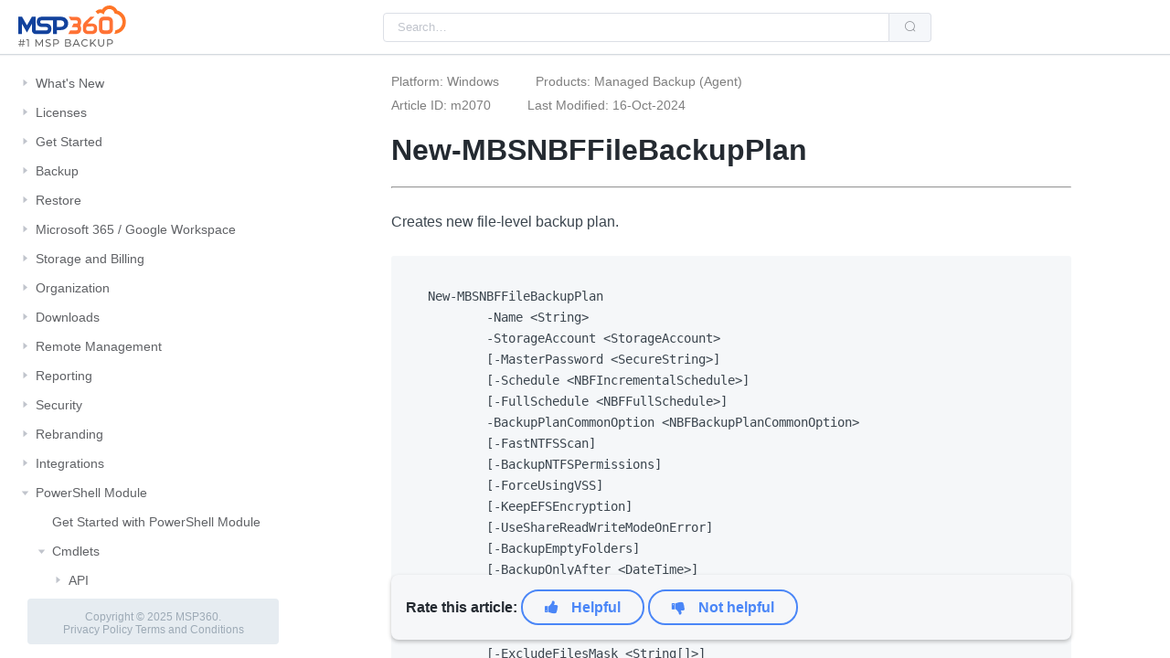

--- FILE ---
content_type: text/html; charset=utf-8
request_url: https://help.mspbackups.com/powershell/cmdlets/backup-agent/new-mbsnbffilebackupplan
body_size: 43853
content:


<!DOCTYPE html>

<html lang="html">
<head>
    <meta name="viewport" content="width=device-width, initial-scale=1.0">
    <title>New-MBSNBFFileBackupPlan</title>
    
        <meta name="description" content="New-MBSNBFFileBackupPlan">    

        <meta name="product" content="Managed Backup (Agent)">
    
        <meta name="os" content="Windows">
    
    
    <!-- Google Tag Manager -->
    <script>
                (function (w, d, s, l, i) {
                    w[l] = w[l] || []; w[l].push({
                        'gtm.start':
                            new Date().getTime(), event: 'gtm.js'
                    }); var f = d.getElementsByTagName(s)[0],
                        j = d.createElement(s), dl = l != 'dataLayer' ? '&l=' + l : ''; j.async = true; j.src =
                            'https://www.googletagmanager.com/gtm.js?id=' + i + dl; f.parentNode.insertBefore(j, f);
                })(window, document, 'script', 'dataLayer', 'GTM-5RNP');</script>
    <!-- End Google Tag Manager -->
    

    <link rel="stylesheet" href="https://cdnjs.cloudflare.com/ajax/libs/element-plus/1.0.2-beta.32/theme-chalk/index.min.css">
    <link rel="stylesheet" href="https://cdnjs.cloudflare.com/ajax/libs/element-plus/1.0.2-beta.32/theme-chalk/display.min.css">
    
    

    
        <link rel="stylesheet" href="/css/styles.min.css?v=LYvrTvW46PZr41llo1xT_6LKsVKrQl0XIZnlqFn1iGc">
    
</head>
<body>
    <!-- Google Tag Manager (noscript) -->
    <noscript>
        <iframe src="https://www.googletagmanager.com/ns.html?id=GTM-5RNP"
                height="0" width="0" style="display:none;visibility:hidden"></iframe>
    </noscript>
    <!-- End Google Tag Manager (noscript) -->

<section class="el-container container-wrapper is-vertical">
    <header class="el-header header">
        <div class="header-container">
            <button type="button" class="el-button menu-alt hidden-sm-and-up el-button--default el-button--large is-plain">
                <i class="el-icon-menu"></i>
            </button>
            
            <div class="input-with-search el-input el-input--small el-input-group el-input-group--append">
                <input id="searchInput" type="search" placeholder="Search" class="el-input__inner" data-ss360-include="['Managed Backup Help']">
                
                <div class="el-input-group__append">
                    <button id="searchBtn" type="button" class="el-button el-button--default el-button--small">
                        <i class="el-icon-search"></i>
                    </button>
                </div>
                
            </div>
            
        </div>
    </header>


    <section class="el-container container">
        <aside class="el-aside" id="nav">
            <section class="el-container is-vertical vertical-container">
                <main class="el-main toc-container">
                    <div class="el-tree tree el-tree--highlight-current"><div class="el-tree-node"><div class="el-tree-node__content"><span class="el-tree-node__expand-icon el-icon-caret-right"></span><span class="custom-tree-node"><a data-headTitle="All Software Updates" href="/whats-new">What&#x27;s New</a></span></div></div><div class="el-tree-node"><div class="el-tree-node__content"><span class="el-tree-node__expand-icon el-icon-caret-right"></span><span class="custom-tree-node"><a data-headTitle="Managing Licenses and Subscriptions" href="/licenses">Licenses</a></span></div></div><div class="el-tree-node"><div class="el-tree-node__content"><span class="el-tree-node__expand-icon el-icon-caret-right"></span><span class="custom-tree-node"><a data-headTitle="Getting Started with Managed Backup Service" href="/getting-started">Get Started</a></span></div></div><div class="el-tree-node"><div class="el-tree-node__content"><span class="el-tree-node__expand-icon el-icon-caret-right"></span><span class="custom-tree-node"><a data-headTitle="Everything about backups" href="/backup">Backup</a></span></div></div><div class="el-tree-node"><div class="el-tree-node__content"><span class="el-tree-node__expand-icon el-icon-caret-right"></span><span class="custom-tree-node"><a data-headTitle="Restore Plans And Everything Related" href="/restore">Restore</a></span></div></div><div class="el-tree-node"><div class="el-tree-node__content"><span class="el-tree-node__expand-icon el-icon-caret-right"></span><span class="custom-tree-node"><a data-headTitle=" Microsoft 365 / Google Workspace" href="/gapps-office365">Microsoft 365 / Google Workspace</a></span></div></div><div class="el-tree-node"><div class="el-tree-node__content"><span class="el-tree-node__expand-icon el-icon-caret-right"></span><span class="custom-tree-node"><a data-headTitle="Storage and Billing" href="/billing-storage">Storage and Billing</a></span></div></div><div class="el-tree-node"><div class="el-tree-node__content"><span class="el-tree-node__expand-icon el-icon-caret-right"></span><span class="custom-tree-node"><a data-headTitle="Organization" href="/organization">Organization</a></span></div></div><div class="el-tree-node"><div class="el-tree-node__content"><span class="el-tree-node__expand-icon el-icon-caret-right"></span><span class="custom-tree-node"><a data-headTitle="Downloads Side Panel and MSP360 Managed Backup Software Components" href="/downloads">Downloads</a></span></div></div><div class="el-tree-node"><div class="el-tree-node__content"><span class="el-tree-node__expand-icon el-icon-caret-right"></span><span class="custom-tree-node"><a data-headTitle="Remote Management" href="/remote-management">Remote Management</a></span></div></div><div class="el-tree-node"><div class="el-tree-node__content"><span class="el-tree-node__expand-icon el-icon-caret-right"></span><span class="custom-tree-node"><a data-headTitle="Reports" href="/reporting">Reporting</a></span></div></div><div class="el-tree-node"><div class="el-tree-node__content"><span class="el-tree-node__expand-icon el-icon-caret-right"></span><span class="custom-tree-node"><a data-headTitle="Security Settings in Managed Backup" href="/security">Security</a></span></div></div><div class="el-tree-node"><div class="el-tree-node__content"><span class="el-tree-node__expand-icon el-icon-caret-right"></span><span class="custom-tree-node"><a data-headTitle="Rebranding" href="/rebranding">Rebranding</a></span></div></div><div class="el-tree-node"><div class="el-tree-node__content"><span class="el-tree-node__expand-icon el-icon-caret-right"></span><span class="custom-tree-node"><a data-headTitle="Integration" href="/integrations">Integrations</a></span></div></div><div class="el-tree-node"><div class="el-tree-node__content"><span class="el-tree-node__expand-icon el-icon-caret-right expanded"></span><span class="custom-tree-node"><a data-headTitle="PowerShell Module" href="/powershell">PowerShell Module</a></span></div><div class="el-tree-node__children"><div class="el-tree-node"><div class="el-tree-node__content" style="padding-left:18px"><span class="el-tree-node__expand-icon el-icon-caret-right is-leaf"></span><span class="custom-tree-node"><a data-headTitle="Get Started with PowerShell Module" href="/powershell/get-started-ps">Get Started with PowerShell Module</a></span></div></div><div class="el-tree-node"><div class="el-tree-node__content" style="padding-left:18px"><span class="el-tree-node__expand-icon el-icon-caret-right expanded"></span><span class="custom-tree-node"><a data-headTitle="Cmdlets" href="/powershell/cmdlets">Cmdlets</a></span></div><div class="el-tree-node__children"><div class="el-tree-node"><div class="el-tree-node__content" style="padding-left:36px"><span class="el-tree-node__expand-icon el-icon-caret-right"></span><span class="custom-tree-node"><a data-headTitle="API" href="/powershell/cmdlets/api">API</a></span></div></div><div class="el-tree-node"><div class="el-tree-node__content" style="padding-left:36px"><span class="el-tree-node__expand-icon el-icon-caret-right expanded"></span><span class="custom-tree-node"><a data-headTitle="Backup Agent" href="/powershell/cmdlets/backup-agent">Backup Agent</a></span></div><div class="el-tree-node__children"><div class="el-tree-node"><div class="el-tree-node__content" style="padding-left:54px"><span class="el-tree-node__expand-icon el-icon-caret-right is-leaf"></span><span class="custom-tree-node"><a data-headTitle="Add-MBSUserAccount" href="/powershell/cmdlets/backup-agent/add-mbsuseraccount">Add-MBSUserAccount</a></span></div></div><div class="el-tree-node"><div class="el-tree-node__content" style="padding-left:54px"><span class="el-tree-node__expand-icon el-icon-caret-right is-leaf"></span><span class="custom-tree-node"><a data-headTitle="Backup-MBSFile" href="/powershell/cmdlets/backup-agent/backup-mbsfile">Backup-MBSFile</a></span></div></div><div class="el-tree-node"><div class="el-tree-node__content" style="padding-left:54px"><span class="el-tree-node__expand-icon el-icon-caret-right is-leaf"></span><span class="custom-tree-node"><a data-headTitle="Compress-MBSDatabase" href="/powershell/cmdlets/backup-agent/compress-mbsdatabase">Compress-MBSDatabase</a></span></div></div><div class="el-tree-node"><div class="el-tree-node__content" style="padding-left:54px"><span class="el-tree-node__expand-icon el-icon-caret-right is-leaf"></span><span class="custom-tree-node"><a data-headTitle="Convert-MBSBackupPlanToNBF" href="/powershell/cmdlets/backup-agent/convert-mbsbackupplantonbf">Convert-MBSBackupPlanToNBF</a></span></div></div><div class="el-tree-node"><div class="el-tree-node__content" style="padding-left:54px"><span class="el-tree-node__expand-icon el-icon-caret-right is-leaf"></span><span class="custom-tree-node"><a data-headTitle="Edit-MBSBackupPlan" href="/powershell/cmdlets/backup-agent/edit-mbsbackupplan">Edit-MBSBackupPlan</a></span></div></div><div class="el-tree-node"><div class="el-tree-node__content" style="padding-left:54px"><span class="el-tree-node__expand-icon el-icon-caret-right is-leaf"></span><span class="custom-tree-node"><a data-headTitle="Edit-MBSNBFBackupPlan" href="/powershell/cmdlets/backup-agent/edit-mbsnbfbackupplan">Edit-MBSNBFBackupPlan</a></span></div></div><div class="el-tree-node"><div class="el-tree-node__content" style="padding-left:54px"><span class="el-tree-node__expand-icon el-icon-caret-right is-leaf"></span><span class="custom-tree-node"><a data-headTitle="Edit-MBSUserAccount" href="/powershell/cmdlets/backup-agent/edit-mbsuseraccount">Edit-MBSUserAccount</a></span></div></div><div class="el-tree-node"><div class="el-tree-node__content" style="padding-left:54px"><span class="el-tree-node__expand-icon el-icon-caret-right is-leaf"></span><span class="custom-tree-node"><a data-headTitle="Export-MBSAgentConfig" href="/powershell/cmdlets/backup-agent/export-mbsagentconfig">Export-MBSAgentConfig</a></span></div></div><div class="el-tree-node"><div class="el-tree-node__content" style="padding-left:54px"><span class="el-tree-node__expand-icon el-icon-caret-right is-leaf"></span><span class="custom-tree-node"><a data-headTitle="Get-MBSAgent" href="/powershell/cmdlets/backup-agent/get-mbsagent">Get-MBSAgent</a></span></div></div><div class="el-tree-node"><div class="el-tree-node__content" style="padding-left:54px"><span class="el-tree-node__expand-icon el-icon-caret-right is-leaf"></span><span class="custom-tree-node"><a data-headTitle="Get-MBSAgentSetting" href="/powershell/cmdlets/backup-agent/get-mbsagentsetting">Get-MBSAgentSetting</a></span></div></div><div class="el-tree-node"><div class="el-tree-node__content" style="padding-left:54px"><span class="el-tree-node__expand-icon el-icon-caret-right is-leaf"></span><span class="custom-tree-node"><a data-headTitle="Get-MBSBackup" href="/powershell/cmdlets/backup-agent/get-mbsbackup">Get-MBSBackup</a></span></div></div><div class="el-tree-node"><div class="el-tree-node__content" style="padding-left:54px"><span class="el-tree-node__expand-icon el-icon-caret-right is-leaf"></span><span class="custom-tree-node"><a data-headTitle="Get-MBSBackupPlan" href="/powershell/cmdlets/backup-agent/get-mbsbackupplan">Get-MBSBackupPlan</a></span></div></div><div class="el-tree-node"><div class="el-tree-node__content" style="padding-left:54px"><span class="el-tree-node__expand-icon el-icon-caret-right is-leaf"></span><span class="custom-tree-node"><a data-headTitle="Get-MBSConsistencyCheckPlan" href="/powershell/cmdlets/backup-agent/get-mbsconsistencycheckplan">Get-MBSConsistencyCheckPlan</a></span></div></div><div class="el-tree-node"><div class="el-tree-node__content" style="padding-left:54px"><span class="el-tree-node__expand-icon el-icon-caret-right is-leaf"></span><span class="custom-tree-node"><a data-headTitle="Get-MBSDiskVolume" href="/powershell/cmdlets/backup-agent/get-mbsdiskvolume">Get-MBSDiskVolume</a></span></div></div><div class="el-tree-node"><div class="el-tree-node__content" style="padding-left:54px"><span class="el-tree-node__expand-icon el-icon-caret-right is-leaf"></span><span class="custom-tree-node"><a data-headTitle="Get-MBSIBBackup" href="/powershell/cmdlets/backup-agent/get-mbsibbackup">Get-MBSIBBackup</a></span></div></div><div class="el-tree-node"><div class="el-tree-node__content" style="padding-left:54px"><span class="el-tree-node__expand-icon el-icon-caret-right is-leaf"></span><span class="custom-tree-node"><a data-headTitle="Get-MBSLicense" href="/powershell/cmdlets/backup-agent/get-mbslicense">Get-MBSLicense</a></span></div></div><div class="el-tree-node"><div class="el-tree-node__content" style="padding-left:54px"><span class="el-tree-node__expand-icon el-icon-caret-right is-leaf"></span><span class="custom-tree-node"><a data-headTitle="Get-MBSNetworkCredential" href="/powershell/cmdlets/backup-agent/get-mbsnetworkcredential">Get-MBSNetworkCredential</a></span></div></div><div class="el-tree-node"><div class="el-tree-node__content" style="padding-left:54px"><span class="el-tree-node__expand-icon el-icon-caret-right is-leaf"></span><span class="custom-tree-node"><a data-headTitle="Get-MBSPlanHistory" href="/powershell/cmdlets/backup-agent/get-mbsplanhistory">Get-MBSPlanHistory</a></span></div></div><div class="el-tree-node"><div class="el-tree-node__content" style="padding-left:54px"><span class="el-tree-node__expand-icon el-icon-caret-right is-leaf"></span><span class="custom-tree-node"><a data-headTitle="Get-MBSPlanStatus" href="/powershell/cmdlets/backup-agent/get-mbsplanstatus">Get-MBSPlanStatus</a></span></div></div><div class="el-tree-node"><div class="el-tree-node__content" style="padding-left:54px"><span class="el-tree-node__expand-icon el-icon-caret-right is-leaf"></span><span class="custom-tree-node"><a data-headTitle="Get-MBSPrefix" href="/powershell/cmdlets/backup-agent/get-mbsprefix">Get-MBSPrefix</a></span></div></div><div class="el-tree-node"><div class="el-tree-node__content" style="padding-left:54px"><span class="el-tree-node__expand-icon el-icon-caret-right is-leaf"></span><span class="custom-tree-node"><a data-headTitle="Get-MBSRestorePlan" href="/powershell/cmdlets/backup-agent/get-mbsrestoreplan">Get-MBSRestorePlan</a></span></div></div><div class="el-tree-node"><div class="el-tree-node__content" style="padding-left:54px"><span class="el-tree-node__expand-icon el-icon-caret-right is-leaf"></span><span class="custom-tree-node"><a data-headTitle="Get-MBSStorageAccount" href="/powershell/cmdlets/backup-agent/get-mbsstorageaccount">Get-MBSStorageAccount</a></span></div></div><div class="el-tree-node"><div class="el-tree-node__content" style="padding-left:54px"><span class="el-tree-node__expand-icon el-icon-caret-right is-leaf"></span><span class="custom-tree-node"><a data-headTitle="Import-MBSAgentConfig" href="/powershell/cmdlets/backup-agent/import-mbsagentconfig">Import-MBSAgentConfig</a></span></div></div><div class="el-tree-node"><div class="el-tree-node__content" style="padding-left:54px"><span class="el-tree-node__expand-icon el-icon-caret-right is-leaf"></span><span class="custom-tree-node"><a data-headTitle="Install-MBSAgent" href="/powershell/cmdlets/backup-agent/install-mbsagent">Install-MBSAgent</a></span></div></div><div class="el-tree-node"><div class="el-tree-node__content" style="padding-left:54px"><span class="el-tree-node__expand-icon el-icon-caret-right is-leaf"></span><span class="custom-tree-node"><a data-headTitle="New-MBSBackupPlan" href="/powershell/cmdlets/backup-agent/new-mbsbackupplan">New-MBSBackupPlan</a></span></div></div><div class="el-tree-node"><div class="el-tree-node__content" style="padding-left:54px"><span class="el-tree-node__expand-icon el-icon-caret-right is-leaf"></span><span class="custom-tree-node"><a data-headTitle="New-MBSBackupPlanCommonOption" href="/powershell/cmdlets/backup-agent/new-mbsbackupplancommonoption">New-MBSBackupPlanCommonOption</a></span></div></div><div class="el-tree-node"><div class="el-tree-node__content" style="padding-left:54px"><span class="el-tree-node__expand-icon el-icon-caret-right is-leaf"></span><span class="custom-tree-node"><a data-headTitle="New-MBSConsistencyCheckPlan" href="/powershell/cmdlets/backup-agent/new-mbsconsistencycheckplan">New-MBSConsistencyCheckPlan</a></span></div></div><div class="el-tree-node"><div class="el-tree-node__content" style="padding-left:54px"><span class="el-tree-node__expand-icon el-icon-caret-right is-leaf"></span><span class="custom-tree-node"><a data-headTitle="New-MBSLocalStorageAccount" href="/powershell/cmdlets/backup-agent/new-mbslocalstorageaccount">New-MBSLocalStorageAccount</a></span></div></div><div class="el-tree-node"><div class="el-tree-node__content" style="padding-left:54px"><span class="el-tree-node__expand-icon el-icon-caret-right is-leaf"></span><span class="custom-tree-node"><a data-headTitle="New-MBSNBFBackupPlanCommonOption" href="/powershell/cmdlets/backup-agent/new-mbsnbfbackupplancommonoption">New-MBSNBFBackupPlanCommonOption</a></span></div></div><div class="el-tree-node is-current"><div class="el-tree-node__content" style="padding-left:54px"><span class="el-tree-node__expand-icon el-icon-caret-right is-leaf"></span><span class="custom-tree-node"><a data-headTitle="New-MBSNBFFileBackupPlan" href="/powershell/cmdlets/backup-agent/new-mbsnbffilebackupplan">New-MBSNBFFileBackupPlan</a></span></div></div><div class="el-tree-node"><div class="el-tree-node__content" style="padding-left:54px"><span class="el-tree-node__expand-icon el-icon-caret-right is-leaf"></span><span class="custom-tree-node"><a data-headTitle="New-MBSNBFIBBBackupPlan" href="/powershell/cmdlets/backup-agent/new-mbsnbfibbbackupplan">New-MBSNBFIBBBackupPlan</a></span></div></div><div class="el-tree-node"><div class="el-tree-node__content" style="padding-left:54px"><span class="el-tree-node__expand-icon el-icon-caret-right is-leaf"></span><span class="custom-tree-node"><a data-headTitle="New-MBSNBFPlanSchedule" href="/powershell/cmdlets/backup-agent/new-mbsnbfplanschedule">New-MBSNBFPlanSchedule</a></span></div></div><div class="el-tree-node"><div class="el-tree-node__content" style="padding-left:54px"><span class="el-tree-node__expand-icon el-icon-caret-right is-leaf"></span><span class="custom-tree-node"><a data-headTitle="New-MBSNetworkCredential" href="/powershell/cmdlets/backup-agent/new-mbsnetworkcredential">New-MBSNetworkCredential</a></span></div></div><div class="el-tree-node"><div class="el-tree-node__content" style="padding-left:54px"><span class="el-tree-node__expand-icon el-icon-caret-right is-leaf"></span><span class="custom-tree-node"><a data-headTitle="New-MBSPlanSchedule" href="/powershell/cmdlets/backup-agent/new-mbsplanschedule">New-MBSPlanSchedule</a></span></div></div><div class="el-tree-node"><div class="el-tree-node__content" style="padding-left:54px"><span class="el-tree-node__expand-icon el-icon-caret-right is-leaf"></span><span class="custom-tree-node"><a data-headTitle="New-MBSRecoveryDisk" href="/powershell/cmdlets/backup-agent/new-mbsrecoverydisk">New-MBSRecoveryDisk</a></span></div></div><div class="el-tree-node"><div class="el-tree-node__content" style="padding-left:54px"><span class="el-tree-node__expand-icon el-icon-caret-right is-leaf"></span><span class="custom-tree-node"><a data-headTitle="New-MBSRestorePlan" href="/powershell/cmdlets/backup-agent/new-mbsrestoreplan">New-MBSRestorePlan</a></span></div></div><div class="el-tree-node"><div class="el-tree-node__content" style="padding-left:54px"><span class="el-tree-node__expand-icon el-icon-caret-right is-leaf"></span><span class="custom-tree-node"><a data-headTitle="New-MBSRestorePlanCommonOption" href="/powershell/cmdlets/backup-agent/new-mbsrestoreplancommonoption">New-MBSRestorePlanCommonOption</a></span></div></div><div class="el-tree-node"><div class="el-tree-node__content" style="padding-left:54px"><span class="el-tree-node__expand-icon el-icon-caret-right is-leaf"></span><span class="custom-tree-node"><a data-headTitle="Remove-MBSAgent" href="/powershell/cmdlets/backup-agent/remove-mbsagent">Remove-MBSAgent</a></span></div></div><div class="el-tree-node"><div class="el-tree-node__content" style="padding-left:54px"><span class="el-tree-node__expand-icon el-icon-caret-right is-leaf"></span><span class="custom-tree-node"><a data-headTitle="Remove-MBSBackup" href="/powershell/cmdlets/backup-agent/remove-mbsbackup">Remove-MBSBackup</a></span></div></div><div class="el-tree-node"><div class="el-tree-node__content" style="padding-left:54px"><span class="el-tree-node__expand-icon el-icon-caret-right is-leaf"></span><span class="custom-tree-node"><a data-headTitle="Remove-MBSNetworkCredential" href="/powershell/cmdlets/backup-agent/remove-mbsnetworkcredential">Remove-MBSNetworkCredential</a></span></div></div><div class="el-tree-node"><div class="el-tree-node__content" style="padding-left:54px"><span class="el-tree-node__expand-icon el-icon-caret-right is-leaf"></span><span class="custom-tree-node"><a data-headTitle="Remove-MBSPlan" href="/powershell/cmdlets/backup-agent/remove-mbsplan">Remove-MBSPlan</a></span></div></div><div class="el-tree-node"><div class="el-tree-node__content" style="padding-left:54px"><span class="el-tree-node__expand-icon el-icon-caret-right is-leaf"></span><span class="custom-tree-node"><a data-headTitle="Remove-MBSStaleBackup" href="/powershell/cmdlets/backup-agent/remove-mbsstalebackup">Remove-MBSStaleBackup</a></span></div></div><div class="el-tree-node"><div class="el-tree-node__content" style="padding-left:54px"><span class="el-tree-node__expand-icon el-icon-caret-right is-leaf"></span><span class="custom-tree-node"><a data-headTitle="Repair-MBSVSS" href="/powershell/cmdlets/backup-agent/repair-mbsvss">Repair-MBSVSS</a></span></div></div><div class="el-tree-node"><div class="el-tree-node__content" style="padding-left:54px"><span class="el-tree-node__expand-icon el-icon-caret-right is-leaf"></span><span class="custom-tree-node"><a data-headTitle="Restore-MBSFile" href="/powershell/cmdlets/backup-agent/restore-mbsfile">Restore-MBSFile</a></span></div></div><div class="el-tree-node"><div class="el-tree-node__content" style="padding-left:54px"><span class="el-tree-node__expand-icon el-icon-caret-right is-leaf"></span><span class="custom-tree-node"><a data-headTitle="Save-MBSLog" href="/powershell/cmdlets/backup-agent/save-mbslog">Save-MBSLog</a></span></div></div><div class="el-tree-node"><div class="el-tree-node__content" style="padding-left:54px"><span class="el-tree-node__expand-icon el-icon-caret-right is-leaf"></span><span class="custom-tree-node"><a data-headTitle="Send-MBSFileToSupport" href="/powershell/cmdlets/backup-agent/send-mbsfiletosupport">Send-MBSFileToSupport</a></span></div></div><div class="el-tree-node"><div class="el-tree-node__content" style="padding-left:54px"><span class="el-tree-node__expand-icon el-icon-caret-right is-leaf"></span><span class="custom-tree-node"><a data-headTitle="Send-MBSLog" href="/powershell/cmdlets/backup-agent/send-mbslog">Send-MBSLog</a></span></div></div><div class="el-tree-node"><div class="el-tree-node__content" style="padding-left:54px"><span class="el-tree-node__expand-icon el-icon-caret-right is-leaf"></span><span class="custom-tree-node"><a data-headTitle="Set-MBSAgentSetting" href="/powershell/cmdlets/backup-agent/set-mbsagentsetting">Set-MBSAgentSetting</a></span></div></div><div class="el-tree-node"><div class="el-tree-node__content" style="padding-left:54px"><span class="el-tree-node__expand-icon el-icon-caret-right is-leaf"></span><span class="custom-tree-node"><a data-headTitle="Start-MBSPlan" href="/powershell/cmdlets/backup-agent/start-mbsplan">Start-MBSPlan</a></span></div></div><div class="el-tree-node"><div class="el-tree-node__content" style="padding-left:54px"><span class="el-tree-node__expand-icon el-icon-caret-right is-leaf"></span><span class="custom-tree-node"><a data-headTitle="Stop-MBSPlan" href="/powershell/cmdlets/backup-agent/stop-mbsplan">Stop-MBSPlan</a></span></div></div><div class="el-tree-node"><div class="el-tree-node__content" style="padding-left:54px"><span class="el-tree-node__expand-icon el-icon-caret-right is-leaf"></span><span class="custom-tree-node"><a data-headTitle="Sync-MBSStorageAccount" href="/powershell/cmdlets/backup-agent/sync-mbsstorageaccount">Sync-MBSStorageAccount</a></span></div></div><div class="el-tree-node"><div class="el-tree-node__content" style="padding-left:54px"><span class="el-tree-node__expand-icon el-icon-caret-right is-leaf"></span><span class="custom-tree-node"><a data-headTitle="Test-MBSStorageAccount" href="/powershell/cmdlets/backup-agent/test-mbsstorageaccount">Test-MBSStorageAccount</a></span></div></div><div class="el-tree-node"><div class="el-tree-node__content" style="padding-left:54px"><span class="el-tree-node__expand-icon el-icon-caret-right is-leaf"></span><span class="custom-tree-node"><a data-headTitle="Update-MBSStorageAccount" href="/powershell/cmdlets/backup-agent/update-mbsstorageaccount">Update-MBSStorageAccount</a></span></div></div></div></div><div class="el-tree-node"><div class="el-tree-node__content" style="padding-left:36px"><span class="el-tree-node__expand-icon el-icon-caret-right"></span><span class="custom-tree-node"><a data-headTitle="Connect Agent" href="/powershell/cmdlets/connect-agent">Connect Agent</a></span></div></div><div class="el-tree-node"><div class="el-tree-node__content" style="padding-left:36px"><span class="el-tree-node__expand-icon el-icon-caret-right"></span><span class="custom-tree-node"><a data-headTitle="RMM Agent" href="/powershell/cmdlets/rmm-agent">RMM Agent</a></span></div></div><div class="el-tree-node"><div class="el-tree-node__content" style="padding-left:36px"><span class="el-tree-node__expand-icon el-icon-caret-right"></span><span class="custom-tree-node"><a data-headTitle="Tools" href="/powershell/cmdlets/tools">Tools</a></span></div></div></div></div><div class="el-tree-node"><div class="el-tree-node__content" style="padding-left:18px"><span class="el-tree-node__expand-icon el-icon-caret-right"></span><span class="custom-tree-node"><a data-headTitle="Sample Scripts" href="/powershell/sample-scripts">Sample Scripts</a></span></div></div><div class="el-tree-node"><div class="el-tree-node__content" style="padding-left:18px"><span class="el-tree-node__expand-icon el-icon-caret-right is-leaf"></span><span class="custom-tree-node"><a data-headTitle="Known Issues and Fixes for PowerShell Module | Knowledge Base" href="/powershell/known-issues-and-fixes">Known Issues and Fixes</a></span></div></div></div></div><div class="el-tree-node"><div class="el-tree-node__content"><span class="el-tree-node__expand-icon el-icon-caret-right"></span><span class="custom-tree-node"><a data-headTitle="Using Command Line Interface" href="/using-command-line-interface">Command Line Interface</a></span></div></div><div class="el-tree-node"><div class="el-tree-node__content"><span class="el-tree-node__expand-icon el-icon-caret-right"></span><span class="custom-tree-node"><a data-headTitle="Managed Backup API" href="/mbs-api-specification">Managed Backup API</a></span></div></div><div class="el-tree-node"><div class="el-tree-node__content"><span class="el-tree-node__expand-icon el-icon-caret-right is-leaf"></span><span class="custom-tree-node"><a data-headTitle="Troubleshooting" href="/troubleshooting">Troubleshooting</a></span></div></div><div class="el-tree-node"><div class="el-tree-node__content"><span class="el-tree-node__expand-icon el-icon-caret-right"></span><span class="custom-tree-node"><a data-headTitle="Third-Party Contributions | Help Center" href="/third-party">Third-Party Contributions</a></span></div></div><div class="el-tree-node"><div class="el-tree-node__content"><span class="el-tree-node__expand-icon el-icon-caret-right is-leaf"></span><span class="custom-tree-node"><a data-headTitle="MSP360 Managed Backup Service - Introduction" href="/about">About MSP360 Managed Backup</a></span></div></div><div class="el-tree-node"><div class="el-tree-node__content"><span class="el-tree-node__expand-icon el-icon-caret-right is-leaf"></span><span class="custom-tree-node"><a data-headTitle="Onboarding and Support Programs" href="/support">Onboarding and Support Programs</a></span></div></div><div class="el-tree-node"><div class="el-tree-node__content"><span class="el-tree-node__expand-icon el-icon-caret-right"></span><span class="custom-tree-node"><a data-headTitle="Support Team and Sales" href="/contact-us">Contact Us</a></span></div></div><div class="el-tree-node"><div class="el-tree-node__content"><span class="el-tree-node__expand-icon el-icon-caret-right is-leaf"></span><span class="custom-tree-node"><a data-headTitle="Best Practices  for Backups and Restores" href="/pdf-backup-withcloud">Best Practices for Backups and Restores</a></span></div></div></div>
                </main>
            </section>
        </aside>
        <section class="el-container">
            <main class="el-main main-side" >
                <div id="content">
                    <div class="content">
<div class="attributes-div"><div><span>Platform: Windows</span><span>Products: Managed Backup (Agent)</span></div><div><span>Article ID: m2070</span><span>Last Modified: 16-Oct-2024</span></div></div>                        <h1>New-MBSNBFFileBackupPlan</h1>
<hr />
<p>Creates new file-level backup plan.</p>
<pre><code>
New-MBSNBFFileBackupPlan
		-Name &lt;String&gt;
		-StorageAccount &lt;StorageAccount&gt;
		[-MasterPassword &lt;SecureString&gt;]
		[-Schedule &lt;NBFIncrementalSchedule&gt;]
		[-FullSchedule &lt;NBFFullSchedule&gt;]
		-BackupPlanCommonOption &lt;NBFBackupPlanCommonOption&gt;
		[-FastNTFSScan]
		[-BackupNTFSPermissions]
		[-ForceUsingVSS]
		[-KeepEFSEncryption]
		[-UseShareReadWriteModeOnError]
		[-BackupEmptyFolders]
		[-BackupOnlyAfter &lt;DateTime&gt;]
		[-ExcludeSystemHiddenFiles &lt;Boolean&gt;]
		[-SkipFolder &lt;String[]&gt;]
		[-IncludeFilesMask &lt;String[]&gt;]
		[-ExcludeFilesMask &lt;String[]&gt;]
		[-IgnoreErrorPathNotFound]
		[-BackupItem &lt;List`1&gt;]
		[-ExcludeItem &lt;List`1&gt;]
		[-GenerateDetailedReport]
		[&lt;CommonParameters&gt;]





</code></pre>
<hr />
<h2>Description</h2>
<p>Creates File-Level backup plan.</p>
<hr />
<h2>Examples</h2>
<h3>Example 1: Create File-Level backup plan.</h3>
<pre><code>PS C:\&gt; New-MBSNBFFileBackupPlan -Name &quot;File-level Plan&quot; -StorageAccount (Get-MBSStorageAccount -ID aa3230dc-c20f-4ff3-83be-1cf6820de46b) -BackupItem &quot;c:\temp\test.txt&quot;,&quot;c:\Work&quot; -Schedule $schedule -BackupPlanCommonOption $commonOptions
</code></pre>
<hr />
<h2>Parameters</h2>
<blockquote>
<p><strong>-Name</strong></p>
</blockquote>
<p>Backup plan name.</p>
<table>
<thead>
<tr>
<th></th>
<th></th>
</tr>
</thead>
<tbody>
<tr>
<td>Type</td>
<td>String</td>
</tr>
<tr>
<td>Required:</td>
<td>true</td>
</tr>
<tr>
<td>Position:</td>
<td>named</td>
</tr>
<tr>
<td>Default value:</td>
<td></td>
</tr>
<tr>
<td>Accept pipeline input:</td>
<td>false</td>
</tr>
<tr>
<td>Accept wildcard characters:</td>
<td>false</td>
</tr>
</tbody>
</table>
<blockquote>
<p><strong>-StorageAccount</strong></p>
</blockquote>
<p>Specify storage account object. Use Get-MBSStorageAccount cmdlet to list storages. Example: (Get-MBSStorageAccount -Name &quot;AWS S3&quot;)</p>
<table>
<thead>
<tr>
<th></th>
<th></th>
</tr>
</thead>
<tbody>
<tr>
<td>Type</td>
<td>StorageAccount</td>
</tr>
<tr>
<td>Required:</td>
<td>true</td>
</tr>
<tr>
<td>Position:</td>
<td>named</td>
</tr>
<tr>
<td>Default value:</td>
<td></td>
</tr>
<tr>
<td>Accept pipeline input:</td>
<td>false</td>
</tr>
<tr>
<td>Accept wildcard characters:</td>
<td>false</td>
</tr>
</tbody>
</table>
<blockquote>
<p><strong>-MasterPassword</strong></p>
</blockquote>
<p>Master password. Should be specified if configuration is protected by master password. Use -MasterPassword (ConvertTo-SecureString -string &quot;Your_Password&quot; -AsPlainText -Force)</p>
<table>
<thead>
<tr>
<th></th>
<th></th>
</tr>
</thead>
<tbody>
<tr>
<td>Type</td>
<td>SecureString</td>
</tr>
<tr>
<td>Required:</td>
<td>false</td>
</tr>
<tr>
<td>Position:</td>
<td>named</td>
</tr>
<tr>
<td>Default value:</td>
<td></td>
</tr>
<tr>
<td>Accept pipeline input:</td>
<td>false</td>
</tr>
<tr>
<td>Accept wildcard characters:</td>
<td>false</td>
</tr>
</tbody>
</table>
<blockquote>
<p><strong>-Schedule</strong></p>
</blockquote>
<p>Specify schedule. Use New-MBSNBFPlanSchedule to create an object.</p>
<table>
<thead>
<tr>
<th></th>
<th></th>
</tr>
</thead>
<tbody>
<tr>
<td>Type</td>
<td>NBFIncrementalSchedule</td>
</tr>
<tr>
<td>Required:</td>
<td>false</td>
</tr>
<tr>
<td>Position:</td>
<td>named</td>
</tr>
<tr>
<td>Default value:</td>
<td></td>
</tr>
<tr>
<td>Accept pipeline input:</td>
<td>false</td>
</tr>
<tr>
<td>Accept wildcard characters:</td>
<td>false</td>
</tr>
</tbody>
</table>
<blockquote>
<p><strong>-FullSchedule</strong></p>
</blockquote>
<p>Specify force full schedule. Use New-MBSNBFPlanSchedule to create an object.</p>
<table>
<thead>
<tr>
<th></th>
<th></th>
</tr>
</thead>
<tbody>
<tr>
<td>Type</td>
<td>NBFFullSchedule</td>
</tr>
<tr>
<td>Required:</td>
<td>false</td>
</tr>
<tr>
<td>Position:</td>
<td>named</td>
</tr>
<tr>
<td>Default value:</td>
<td></td>
</tr>
<tr>
<td>Accept pipeline input:</td>
<td>false</td>
</tr>
<tr>
<td>Accept wildcard characters:</td>
<td>false</td>
</tr>
</tbody>
</table>
<blockquote>
<p><strong>-BackupPlanCommonOption</strong></p>
</blockquote>
<p>Specify plan common options. Use New-MBSNBFBackupPlanCommonOption to create an object.</p>
<table>
<thead>
<tr>
<th></th>
<th></th>
</tr>
</thead>
<tbody>
<tr>
<td>Type</td>
<td>NBFBackupPlanCommonOption</td>
</tr>
<tr>
<td>Required:</td>
<td>true</td>
</tr>
<tr>
<td>Position:</td>
<td>named</td>
</tr>
<tr>
<td>Default value:</td>
<td></td>
</tr>
<tr>
<td>Accept pipeline input:</td>
<td>false</td>
</tr>
<tr>
<td>Accept wildcard characters:</td>
<td>false</td>
</tr>
</tbody>
</table>
<blockquote>
<p><strong>-FastNTFSScan</strong></p>
</blockquote>
<p>Enables you to speed up backup processing by using a low-level API to access NTFS structures when you need to back up a considerably large number of files that are stored on an NTFS-formatted device. Using this option automatically enables ForceUsingVSS option</p>
<table>
<thead>
<tr>
<th></th>
<th></th>
</tr>
</thead>
<tbody>
<tr>
<td>Type</td>
<td>SwitchParameter</td>
</tr>
<tr>
<td>Required:</td>
<td>false</td>
</tr>
<tr>
<td>Position:</td>
<td>named</td>
</tr>
<tr>
<td>Default value:</td>
<td>False</td>
</tr>
<tr>
<td>Accept pipeline input:</td>
<td>false</td>
</tr>
<tr>
<td>Accept wildcard characters:</td>
<td>false</td>
</tr>
</tbody>
</table>
<blockquote>
<p><strong>-BackupNTFSPermissions</strong></p>
</blockquote>
<p>Backup NTFS permissions</p>
<table>
<thead>
<tr>
<th></th>
<th></th>
</tr>
</thead>
<tbody>
<tr>
<td>Type</td>
<td>SwitchParameter</td>
</tr>
<tr>
<td>Required:</td>
<td>false</td>
</tr>
<tr>
<td>Position:</td>
<td>named</td>
</tr>
<tr>
<td>Default value:</td>
<td>False</td>
</tr>
<tr>
<td>Accept pipeline input:</td>
<td>false</td>
</tr>
<tr>
<td>Accept wildcard characters:</td>
<td>false</td>
</tr>
</tbody>
</table>
<blockquote>
<p><strong>-ForceUsingVSS</strong></p>
</blockquote>
<p>Force using VSS (Volume Shadow Copy Service)</p>
<table>
<thead>
<tr>
<th></th>
<th></th>
</tr>
</thead>
<tbody>
<tr>
<td>Type</td>
<td>SwitchParameter</td>
</tr>
<tr>
<td>Required:</td>
<td>false</td>
</tr>
<tr>
<td>Position:</td>
<td>named</td>
</tr>
<tr>
<td>Default value:</td>
<td>False</td>
</tr>
<tr>
<td>Accept pipeline input:</td>
<td>false</td>
</tr>
<tr>
<td>Accept wildcard characters:</td>
<td>false</td>
</tr>
</tbody>
</table>
<blockquote>
<p><strong>-KeepEFSEncryption</strong></p>
</blockquote>
<table>
<thead>
<tr>
<th></th>
<th></th>
</tr>
</thead>
<tbody>
<tr>
<td>Type</td>
<td>SwitchParameter</td>
</tr>
<tr>
<td>Required:</td>
<td>false</td>
</tr>
<tr>
<td>Position:</td>
<td>named</td>
</tr>
<tr>
<td>Default value:</td>
<td>False</td>
</tr>
<tr>
<td>Accept pipeline input:</td>
<td>false</td>
</tr>
<tr>
<td>Accept wildcard characters:</td>
<td>false</td>
</tr>
</tbody>
</table>
<blockquote>
<p><strong>-UseShareReadWriteModeOnError</strong></p>
</blockquote>
<p>Use share read/write mode on errors. Can help if file is open in share read/write mode</p>
<table>
<thead>
<tr>
<th></th>
<th></th>
</tr>
</thead>
<tbody>
<tr>
<td>Type</td>
<td>SwitchParameter</td>
</tr>
<tr>
<td>Required:</td>
<td>false</td>
</tr>
<tr>
<td>Position:</td>
<td>named</td>
</tr>
<tr>
<td>Default value:</td>
<td>False</td>
</tr>
<tr>
<td>Accept pipeline input:</td>
<td>false</td>
</tr>
<tr>
<td>Accept wildcard characters:</td>
<td>false</td>
</tr>
</tbody>
</table>
<blockquote>
<p><strong>-BackupEmptyFolders</strong></p>
</blockquote>
<p>Backup empty folders</p>
<table>
<thead>
<tr>
<th></th>
<th></th>
</tr>
</thead>
<tbody>
<tr>
<td>Type</td>
<td>SwitchParameter</td>
</tr>
<tr>
<td>Required:</td>
<td>false</td>
</tr>
<tr>
<td>Position:</td>
<td>named</td>
</tr>
<tr>
<td>Default value:</td>
<td>False</td>
</tr>
<tr>
<td>Accept pipeline input:</td>
<td>false</td>
</tr>
<tr>
<td>Accept wildcard characters:</td>
<td>false</td>
</tr>
</tbody>
</table>
<blockquote>
<p><strong>-BackupOnlyAfter</strong></p>
</blockquote>
<p>Backup files only after specific date. Example: &quot;06/09/19 7:43 AM&quot;</p>
<table>
<thead>
<tr>
<th></th>
<th></th>
</tr>
</thead>
<tbody>
<tr>
<td>Type</td>
<td>DateTime</td>
</tr>
<tr>
<td>Required:</td>
<td>false</td>
</tr>
<tr>
<td>Position:</td>
<td>named</td>
</tr>
<tr>
<td>Default value:</td>
<td></td>
</tr>
<tr>
<td>Accept pipeline input:</td>
<td>false</td>
</tr>
<tr>
<td>Accept wildcard characters:</td>
<td>false</td>
</tr>
</tbody>
</table>
<blockquote>
<p><strong>-ExcludeSystemHiddenFiles</strong></p>
</blockquote>
<p>Exclude system and hidden files from backup plan.</p>
<table>
<thead>
<tr>
<th></th>
<th></th>
</tr>
</thead>
<tbody>
<tr>
<td>Type</td>
<td>Boolean</td>
</tr>
<tr>
<td>Required:</td>
<td>false</td>
</tr>
<tr>
<td>Position:</td>
<td>named</td>
</tr>
<tr>
<td>Default value:</td>
<td>True</td>
</tr>
<tr>
<td>Accept pipeline input:</td>
<td>false</td>
</tr>
<tr>
<td>Accept wildcard characters:</td>
<td>false</td>
</tr>
</tbody>
</table>
<blockquote>
<p><strong>-SkipFolder</strong></p>
</blockquote>
<p>Skip folders. Example: -skipfolder &quot;&quot;bin,<em>temp</em>,My*&quot;&quot;</p>
<table>
<thead>
<tr>
<th></th>
<th></th>
</tr>
</thead>
<tbody>
<tr>
<td>Type</td>
<td>String[]</td>
</tr>
<tr>
<td>Required:</td>
<td>false</td>
</tr>
<tr>
<td>Position:</td>
<td>named</td>
</tr>
<tr>
<td>Default value:</td>
<td></td>
</tr>
<tr>
<td>Accept pipeline input:</td>
<td>false</td>
</tr>
<tr>
<td>Accept wildcard characters:</td>
<td>false</td>
</tr>
</tbody>
</table>
<blockquote>
<p><strong>-IncludeFilesMask</strong></p>
</blockquote>
<p>Include files mask. Example: -IncludeFilesMask &quot;&quot;<em>.doc,</em>.xls&quot;&quot;</p>
<table>
<thead>
<tr>
<th></th>
<th></th>
</tr>
</thead>
<tbody>
<tr>
<td>Type</td>
<td>String[]</td>
</tr>
<tr>
<td>Required:</td>
<td>false</td>
</tr>
<tr>
<td>Position:</td>
<td>named</td>
</tr>
<tr>
<td>Default value:</td>
<td></td>
</tr>
<tr>
<td>Accept pipeline input:</td>
<td>false</td>
</tr>
<tr>
<td>Accept wildcard characters:</td>
<td>false</td>
</tr>
</tbody>
</table>
<blockquote>
<p><strong>-ExcludeFilesMask</strong></p>
</blockquote>
<p>Exclude files mask. Example: -ExcludeFilesMask &quot;&quot;<em>.bak,</em>.tmp&quot;&quot;</p>
<table>
<thead>
<tr>
<th></th>
<th></th>
</tr>
</thead>
<tbody>
<tr>
<td>Type</td>
<td>String[]</td>
</tr>
<tr>
<td>Required:</td>
<td>false</td>
</tr>
<tr>
<td>Position:</td>
<td>named</td>
</tr>
<tr>
<td>Default value:</td>
<td></td>
</tr>
<tr>
<td>Accept pipeline input:</td>
<td>false</td>
</tr>
<tr>
<td>Accept wildcard characters:</td>
<td>false</td>
</tr>
</tbody>
</table>
<blockquote>
<p><strong>-IgnoreErrorPathNotFound</strong></p>
</blockquote>
<p>Ignore errors path not found</p>
<table>
<thead>
<tr>
<th></th>
<th></th>
</tr>
</thead>
<tbody>
<tr>
<td>Type</td>
<td>SwitchParameter</td>
</tr>
<tr>
<td>Required:</td>
<td>false</td>
</tr>
<tr>
<td>Position:</td>
<td>named</td>
</tr>
<tr>
<td>Default value:</td>
<td>False</td>
</tr>
<tr>
<td>Accept pipeline input:</td>
<td>false</td>
</tr>
<tr>
<td>Accept wildcard characters:</td>
<td>false</td>
</tr>
</tbody>
</table>
<blockquote>
<p><strong>-BackupItem</strong></p>
</blockquote>
<p>Backup file or directory. Example: &quot;c:\temp\test.txt&quot;,&quot;c:\Work&quot;</p>
<table>
<thead>
<tr>
<th></th>
<th></th>
</tr>
</thead>
<tbody>
<tr>
<td>Type</td>
<td>List`1</td>
</tr>
<tr>
<td>Required:</td>
<td>false</td>
</tr>
<tr>
<td>Position:</td>
<td>named</td>
</tr>
<tr>
<td>Default value:</td>
<td></td>
</tr>
<tr>
<td>Accept pipeline input:</td>
<td>false</td>
</tr>
<tr>
<td>Accept wildcard characters:</td>
<td>false</td>
</tr>
</tbody>
</table>
<blockquote>
<p><strong>-ExcludeItem</strong></p>
</blockquote>
<p>Exclude file or directory. Example: &quot;c:\temp\test.ps1&quot;,&quot;c:\Users&quot;</p>
<table>
<thead>
<tr>
<th></th>
<th></th>
</tr>
</thead>
<tbody>
<tr>
<td>Type</td>
<td>List`1</td>
</tr>
<tr>
<td>Required:</td>
<td>false</td>
</tr>
<tr>
<td>Position:</td>
<td>named</td>
</tr>
<tr>
<td>Default value:</td>
<td></td>
</tr>
<tr>
<td>Accept pipeline input:</td>
<td>false</td>
</tr>
<tr>
<td>Accept wildcard characters:</td>
<td>false</td>
</tr>
</tbody>
</table>
<blockquote>
<p><strong>-GenerateDetailedReport</strong></p>
</blockquote>
<p>Specify to generate detailed report</p>
<table>
<thead>
<tr>
<th></th>
<th></th>
</tr>
</thead>
<tbody>
<tr>
<td>Type</td>
<td>SwitchParameter</td>
</tr>
<tr>
<td>Required:</td>
<td>false</td>
</tr>
<tr>
<td>Position:</td>
<td>named</td>
</tr>
<tr>
<td>Default value:</td>
<td>False</td>
</tr>
<tr>
<td>Accept pipeline input:</td>
<td>false</td>
</tr>
<tr>
<td>Accept wildcard characters:</td>
<td>false</td>
</tr>
</tbody>
</table>
<blockquote>
<p><strong>CommonParameters</strong></p>
</blockquote>
<p>This cmdlet supports the common parameters: Verbose, Debug, ErrorAction, ErrorVariable, WarningAction, WarningVariable, OutBuffer, PipelineVariable, and OutVariable. For more information, see <a href="https://go.microsoft.com/fwlink/?LinkID=113216">about_CommonParameters</a>.</p>
<h2>Inputs</h2>
<p>None.</p>
<h2>Outputs</h2>
<p>None.</p>
<h2>Notes</h2>
<p>Author: MSP360 Onboarding Team</p>

                    </div>
                </div>
                
                
            </main>
        </section>
    </section>

    </section>
    

    <div style="display:none">https://git.cloudberrylab.com/egor.m/doc-help-mbs.git</div>
    <div style="display:none">Production</div>
    
    

    
        <script type="module" src="/js/help.min.js?v=ojRD4TdrEwlwxFc_zF6zoCDR8C4pUanfMew2duVDNrU"></script>
    

    <script async src="https://js.sitesearch360.com/plugin/bundle/12968.js"></script>
    </body>
</html>

--- FILE ---
content_type: text/css; charset=utf-8
request_url: https://cdnjs.cloudflare.com/ajax/libs/element-plus/1.0.2-beta.32/theme-chalk/display.min.css
body_size: -206
content:
@media only screen and (max-width:767px){.hidden-xs-only{display:none!important}}@media only screen and (min-width:768px){.hidden-sm-and-up{display:none!important}}@media only screen and (max-width:991px){.hidden-sm-and-down,.hidden-sm-only{display:none!important}}@media only screen and (min-width:992px){.hidden-md-and-up{display:none!important}}@media only screen and (max-width:1199px){.hidden-md-and-down,.hidden-md-only{display:none!important}}@media only screen and (min-width:1200px){.hidden-lg-and-up{display:none!important}}@media only screen and (max-width:1919px){.hidden-lg-and-down,.hidden-lg-only{display:none!important}}@media only screen and (min-width:1920px){.hidden-xl-only{display:none!important}}

--- FILE ---
content_type: text/css
request_url: https://help.mspbackups.com/css/styles.min.css?v=LYvrTvW46PZr41llo1xT_6LKsVKrQl0XIZnlqFn1iGc
body_size: 7909
content:
@font-face{font-family:awesome-icons;src:url(../fonts/awesome/fontawesome-webfont.woff2) format("woff2");font-weight:400;font-display:auto;font-style:normal}body{padding:0;margin:0;min-height:100%}body{-moz-osx-font-smoothing:grayscale;-webkit-font-smoothing:antialiased;text-rendering:optimizeLegibility;font-family:sans-serif;font-weight:400;line-height:1rem;color:#242a31;font-size:15px}.container{height:calc(100vh - 60px)}.container .vertical-container{height:100%;padding-left:15px}.container .vertical-container .toc-container{padding:0}.container .main-side{overflow:auto}.header{height:60px;background:#fff;border-bottom:1px solid #d4dadf;box-shadow:0 1px 1px 0 rgba(116,129,141,.1);z-index:20}.header .header-container{max-width:1400px;padding:0;margin:0 auto;display:flex;justify-content:space-between;align-items:center;height:60px}.header .header-container .menu-alt{border:0;padding:5px;margin-right:20px}.header .header-container .menu-alt i{font-size:25px}.header .header-container .msp360Link{margin-right:40px}.header .header-container .msp360Link .logo .big{max-height:45px}.header .header-container .input-with-search{max-width:600px;margin:0 auto}.footer{height:50px;background-color:#e6ecf1;font-size:12px;text-align:center;line-height:14px;margin:15px;padding-top:13px;border-radius:4px;color:#9daab6}#nav{background:#fff;min-width:320px;padding:0 0 0 calc((100% - 1448px)/2);width:calc((100% - 1448px)/2 + 320px)}#nav .tree{padding-top:15px}#nav .tree .el-tree-node{white-space:unset}#nav .tree .el-tree-node__content{height:unset;min-height:26px;padding:3px 0}#nav .el-tree-node.is-current>.el-tree-node__content .custom-tree-node-options{display:block}#nav .custom-tree-node{flex:1;display:flex;align-items:center;justify-content:space-between;font-size:14px;padding-right:20px}#nav .custom-tree-node:hover .custom-tree-node-options{display:block}#nav .custom-tree-node a{color:#606266;text-decoration:none}#nav .custom-tree-node .custom-tree-node-options{display:none;font-size:10px;position:absolute;right:0;padding-right:4px}#nav .custom-tree-node .custom-tree-node-options .el-button{font-size:10px}#nav .el-tree-node.is-drop-inner>.el-tree-node__content .custom-tree-node{background-color:#409eff;color:#fff}#nav .el-tree__drop-indicator{left:0 !important}@media screen and (max-width: 767px){#nav{display:none;height:calc(100vh - 60px);position:absolute;z-index:20;border-right:1px solid rgba(116,129,141,.1);box-shadow:10px 0 10px -5px rgba(116,129,141,.1)}}#help_content{display:block;padding:0;-webkit-flex:1 1 auto;-ms-flex:1 1 auto;flex:1 1 auto;min-width:0}#content{max-width:900px;margin:0 16px}@media screen and (min-width: 376px){#content{margin:0 24px}}@media screen and (min-width: 1025px){#content{margin:0 88px}}#content .content{color:#3b454e;line-height:1.15rem;font-size:16px}#content .content .hint{position:relative;background-color:#f5f7f9;margin:32px 0;padding:24px 24px .1px 50px;border-left:4px solid;border-radius:3px}#content .content .hint.hint-info{border-color:#3884ff}#content .content .hint.hint-info i{color:#3884ff}#content .content .hint.hint-danger{border-color:#ff4642}#content .content .hint.hint-danger i{color:#ff4642}#content .content .hint.hint-warning{border-color:#f77d05}#content .content .hint.hint-warning i{color:#f77d05}#content .content .hint.hint-success{border-color:#26cb7c}#content .content .hint.hint-success i{color:#26cb7c}#content .content .hint p{margin-top:0}#content .content .hint i{display:block;position:absolute;left:16px;font-size:18px;top:24px;margin:0;padding:0}#content .content .grid-block{-webkit-box-pack:center;-ms-flex-pack:center;padding:0;margin:24px 0;width:100%;display:grid;grid-template-columns:calc(50% - 8px) calc(50% - 8px);grid-template-rows:auto;grid-column-gap:24px;grid-row-gap:24px;-webkit-justify-content:center;justify-content:center}#content .content .grid-block .grid-item{margin:0;padding:0;position:relative;display:flex;flex-direction:row;align-items:center;justify-self:stretch;align-self:stretch;color:#242a31;background-color:#fff;border-radius:3px;border:1px solid #e6ecf1;transition:border ease 200ms;box-shadow:0 3px 8px 0 rgba(116,129,141,.1);text-decoration:none;cursor:pointer}#content .content .grid-block .grid-item:hover{text-decoration:none;color:#f48414;border-color:#f48414}#content .content .grid-block .grid-item .item-content{padding:20px}@media screen and (max-width: 767px){#content .content .grid-block{grid-template-columns:100%}}#content .content img{display:block;max-width:100%;width:auto;margin:0 auto;border:1px solid #dcdfe6}#content .content *{margin:0;padding:0}#content .content *:not(li){margin-bottom:24px}#content .content a{color:#f48414;text-decoration:none}#content .content a:hover{text-decoration:underline}#content .content p{font-size:16px;line-height:26px;position:relative;margin:0 0 24px;color:inherit}#content .content ul{line-height:1.5rem;padding:0 0 0 2em}#content .content ol{line-height:1.5rem;padding:0 0 0 2em}#content .content blockquote{color:#74818d;margin:0 0 24px;padding:0 0 0 12px;border-left:4px solid #e6ecf1}#content .content .attributes-div{font-size:14px;color:#7f7f7f}#content .content .attributes-div div{margin-bottom:8px}#content .content .attributes-div div span:first-child{margin-right:40px}#content .content table{width:100%;border-collapse:collapse;position:relative;background:#9daab6;page-break-inside:avoid}#content .content table thead tr{color:#9daab6;font-weight:500;font-size:16px;border-bottom:2px solid #e6ecf1;background:#fff}#content .content table thead tr th{padding:8px}#content .content table tbody tr{background:#fff;border-bottom:1px solid #e6ecf1;padding:10px}#content .content table tbody tr td{padding:8px}#content .content pre{counter-reset:line 0;font-family:"Source Code Pro",Menlo,monospace;font-size:85%;line-height:1.7;tab-size:4;background-color:#f5f7f9;overflow-x:auto;padding:10px 10px 10px 40px;border-radius:3px;margin:0 0 16px 0}#content .content code{font:inherit}#content .content h1{color:#242a31;font-size:2rem;line-height:2rem;font-weight:700}#content .content h2{margin-top:32px;color:#242a31;font-size:1.5rem;line-height:1.5rem}#content .content h3{color:#242a31;font-size:1.17rem;line-height:1.17rem}#content .content .meta-description{color:#6495ed}#content .feedback{box-shadow:0 2px 4px 0 rgba(0,0,0,.2509803922);background-color:#f6f7f9;border-radius:8px;padding:16px;font-size:16px;margin-bottom:0;bottom:0}@media screen and (min-width: 767px){#content .feedback{position:sticky}}#content .feedback .rate-article{font-weight:700}@media screen and (max-width: 1023px){#content .feedback .rate-article{display:none}}#content .feedback .additional-info{display:none;width:100%;margin-top:20px}#content .feedback .feedback-btn{display:inline-block;border-color:#4a86f7;color:#4a86f7;border-width:2px;border-radius:19px;border-style:solid;line-height:35px;padding-right:24px;padding-left:24px;cursor:pointer}#content .feedback .feedback-btn input{display:none}#content .feedback .feedback-btn:hover,#content .feedback .feedback-btn:has(input:checked){background-color:#4a86f7;color:#fff}#content .feedback .feedback-btn:before{font-family:awesome-icons;margin-right:10px}#content .feedback .feedback-btn.like-btn:before{content:""}#content .feedback .feedback-btn.dislike-btn:before{content:""}#content .feedback .feedback-btn.dislike-btn:has(input:checked)~.additional-info{display:block}#content .feedback .feedback-btn span{font-weight:700}.el-search-item{margin-bottom:1.13rem}.el-search-item .title{margin:0}.el-search-item .text{font-size:.9rem}.el-tree--highlight-current .el-tree-node.is-current>.el-tree-node__content{background-color:rgba(248,157,56,.2392156863)}.modal{display:flex;position:fixed;z-index:21;top:0;width:100%;height:100%;overflow:auto;background-color:rgba(0,0,0,.9)}.modal .close{position:fixed;top:18px;right:18px}.modal .modal-content{margin:auto;animation-name:zoom;animation-duration:.5s}@media only screen and (max-width: 700px){.modal .modal-content{width:100%}}@keyframes zoom{from{transform:scale(0)}to{transform:scale(1)}}/*# sourceMappingURL=styles.min.css.map */


--- FILE ---
content_type: image/svg+xml
request_url: https://help.mspbackups.com/images/Logo_square.svg
body_size: 4593
content:
<?xml version="1.0" encoding="UTF-8"?>
<svg width="70" height="70" fill="none" version="1.1" viewBox="0 0 70 70" xmlns="http://www.w3.org/2000/svg">
 <g transform="translate(.674 10.351)">
  <path d="m18.365 9.8889 9e-4 8.9661v0.0014c0 2.7557 2.2077 4.9895 4.9306 4.9895h14.194c4.6089 0 7.1487-2.5543 7.1487-7.1952 0-3.296-1.3039-7.2271-7.5195-7.2271h-4.9022c-2.3483 0-2.6191-1.2404-2.6191-2.1747 0-1.4427 0.7548-2.1757 2.2474-2.1757h15.13v18.772h5.0061v-5.4319h4.9032c6.8316 0 10.409-4.1142 10.409-9.1802 0-5.0679-3.5776-9.1791-10.373-9.1791h-24.949c-1.5794 0-2.9106 0.30694-3.973 0.90242-1.9737 1.1038-3.0228 3.1982-3.0228 6.1562 0 2.2444 0.6142 4.787 3.0228 6.1358 1.0633 0.5955 2.4776 0.9586 4.3438 0.9586h4.8664c2.5171 0 2.8096 1.3169 2.8096 2.3093 0 1.5125-0.8302 2.3103-2.4049 2.3103l-14.244 0.0222v-18.849h-4.9815l-0.0245 0.045509-6.6665 11.85-6.6911-11.895h-5.007l-3.5216e-5 23.845h5.007l3e-5 -14 6.6911 11.894zm38.77 4.1175h-5.1522v-8.9332h5.1872c2.9332 0 4.8682 1.8213 4.8682 4.4666 0 2.6424-1.935 4.4666-4.9032 4.4666z" clip-rule="evenodd" fill="#12429d" fill-rule="evenodd"/>
  <g fill="#f74e00">
   <path d="m45.948 37.079c-0.9283-1.1309-2.3755-1.9755-4.5928-2.218-0.4244-0.0468-0.8752-0.0702-1.3554-0.0702h-5.4519l9.1648-9.4262-5.6575-0.0087-7.4741 7.5033c-1.666 1.7135-2.6018 4.0366-2.6018 6.4602v2.779c0 1.6998 0.34 3.5661 1.4974 4.9834 0.9292 1.1319 2.3784 1.9755 4.5928 2.217h6.2997c2.5829 0 4.5094-0.824 5.6934-2.3845 0.9102-1.1962 1.3828-2.8287 1.3828-4.8529 0-1.6998-0.339-3.5651-1.4974-4.9824zm-3.0774 5.3857c0 1.5215-0.8212 2.3241-2.3812 2.3241l-5.9434 0.0205c-1.0893 0.0039-1.9862-0.8952-1.991-2.0144v-1.7154c0-1.5225 0.8222-2.3251 2.3803-2.3251l5.9444-0.0205c1.0883-0.0039 1.9862 0.8952 1.9909 2.0154z" clip-rule="evenodd" fill-rule="evenodd"/>
   <path d="m25.4 35.032c-0.2017 0.8553-0.5436 1.6823-1.0873 2.4011 0.5617 0.7423 0.9083 1.6005 1.1072 2.4878 0.1686 0.7423 0.2321 1.506 0.2321 2.2356 0 4.5791-2.4598 7.101-6.9248 7.101h-10.463l2.5517-5.0496h8.0376c1.4776 0 2.2249-0.7374 2.2249-2.1888 0-0.7929-0.1885-1.803-1.6405-2.0991h-6.5781l2.5034-5.038 4.3608-0.0107c1.1915-0.3672 1.3544-1.2907 1.3544-2.028 0-1.4514-0.7473-2.4304-2.2249-2.4304h-7.1189l-2.7733-4.9834 9.7662 0.1763c4.465 0 6.9248 2.5219 6.9248 7.1011 0 0.7607-0.0682 1.5556-0.252 2.3251z"/>
   <path d="m68.64 32.106c0.0076 0.1374 0.0104 0.2728 0.0104 0.4121v9.2655h-0.0028c0.0029 0.0866 0.0028 0.1714 0.0028 0.2542 0 2.519-0.7378 4.4184-2.1377 5.6185-1.1669 1.0131-2.7941 1.5381-4.8372 1.5381h-4.93c-0.0632 0-0.1264-1e-3 -0.1896-2e-3h-8e-4c-0.1051-9e-4 -0.2084-0.0048-0.3107-0.0087-0.0221-0.0012-0.0439-0.0024-0.0656-0.0036l-0.0404-0.0023c-0.0328-0.0013-0.0656-0.0034-0.0984-0.0056-0.0165-0.0011-0.0329-0.0022-0.0494-0.0031-0.0966-0.0069-0.1913-0.0147-0.2851-0.0234-0.0038-1e-3 -0.0076-1e-3 -0.0114-2e-3 -0.0464-0.0048-0.0918-0.0097-0.1373-0.0146-0.9263-0.1032-1.7494-0.3341-2.4626-0.6877-0.0474-0.0234-0.0947-0.0477-0.1412-0.0721-0.1146-0.0604-0.2254-0.1237-0.3334-0.1909-0.0445-0.0273-0.088-0.0545-0.1316-0.0828-0.0123-0.0087-0.0246-0.0165-0.036-0.0243-0.0398-0.0263-0.0786-0.0536-0.1175-0.0809-0.0177-0.0124-0.0354-0.0251-0.0531-0.0379-0.021-0.0152-0.0418-0.0305-0.0624-0.0459-0.0218-0.0155-0.0426-0.0321-0.0644-0.0487-0.0091-0.0071-0.0183-0.0142-0.0275-0.0213-0.0186-0.0143-0.0372-0.0286-0.0549-0.0429-0.0559-0.0449-0.1108-0.0906-0.1648-0.1374-1.4009-1.2001-2.1387-3.0995-2.1387-5.6185 0-0.1092 0.0026-0.2184 0.0053-0.3319l4e-4 -0.0149v-9.4535c0-0.0448 0.0018-0.0867 0.0047-0.1315 0.0189-0.602 0.0824-1.1659 0.1913-1.692 0.3107-1.5263 0.9879-2.7245 2.0033-3.5719 1.1584-0.9731 2.7657-1.4777 4.7718-1.4777h4.93c2.0071 0 3.6097 0.5046 4.7728 1.4806 1.363 1.1358 2.1179 2.9125 2.1917 5.261zm-4.606 9.5597h0.0075v-9.0083c0-0.1208-0.0047-0.2328-0.0151-0.3439-0.1108-1.2342-0.8591-1.8634-2.2268-1.8634h-5.1801c-1.3639 0-2.1122 0.6292-2.2249 1.8634-0.0094 0.1111-0.0151 0.2231-0.0151 0.3439v9.0083h0.0076c-0.0048 0.0818-0.0076 0.1597-0.0076 0.2357 0 0.8933 0.2813 1.5176 0.8392 1.8673 0.0227 0.0156 0.0454 0.0293 0.0682 0.0409 0.0454 0.0273 0.0937 0.0517 0.143 0.0741 0.017 0.0078 0.0341 0.0156 0.0521 0.0224 0.0388 0.0165 0.0786 0.0321 0.1193 0.0467 0.0108 0.0041 0.0218 0.0078 0.0329 0.0115 0.0105 0.0034 0.021 0.0067 0.0315 0.01l3e-4 1e-4c0.0274 0.0087 0.0548 0.0174 0.0831 0.0252 0.0341 0.0088 0.0682 0.0175 0.1042 0.0263 0.0042 0.0011 0.0083 0.0021 0.0125 0.0031 0.0034 7e-4 0.0068 0.0013 0.0102 0.0018 0.0284 0.0068 0.0578 0.0126 0.0881 0.0175 0.0777 0.0156 0.1582 0.0273 0.2425 0.036 0.0161 2e-3 0.0322 0.0039 0.0492 0.0049 0.0303 0.0029 0.0616 0.0059 0.0938 0.0078 0.0398 0.0029 0.0805 0.0049 0.1222 0.0058 0.0057 1e-3 0.0113 1e-3 0.017 1e-3 0.03 7e-4 0.0604 0.0014 0.0912 0.0017 0.0131 2e-4 0.0263 3e-4 0.0395 3e-4h5.1801c1.4899 0 2.2419-0.7423 2.2419-2.2044 0-0.076-0.0019-0.1539-0.0075-0.2357z" clip-rule="evenodd" fill-rule="evenodd"/>
  </g>
 </g>
</svg>


--- FILE ---
content_type: application/javascript;charset=UTF-8
request_url: https://js.sitesearch360.com/plugin/bundle/12968.js
body_size: 598
content:
(function(){window.ss360Config={"suggestions":{"linksOpenNewTab":true},"searchBox":{"selector":"#searchInput","searchButton":"#searchBtn","placeholder":"Search…"},"results":{"linksOpenNewTab":true,"fullScreenConfig":{},"showAlternativeImages":false,"integrationType":"embed","moreResultsPagingSize":24,"embedConfig":{"contentBlock":"#content"}},"layout":{"mobile":{"showImages":false},"desktop":{"showUrl":true,"showImages":false}},"filters":{"enabled":true,"position":"top"},"dataPoints":{"direction":"column"},"siteId":"help.mspbackups.com"};try{var ss360Callbacks = {};ss360Callbacks['callbacks.postSearch']=function(a){helpPage.postSearchCallback()};;ss360Callbacks['callbacks.init']=function(){window.SS360.changeConfig("callbacks.resultsPreloaded",function(){helpPage.resultsPreloadedCallback()})};;Object.keys(ss360Callbacks).forEach(function(s){var l=window['ss360Config'],n=s.split(".");n.forEach(function(a,c){c!==n.length-1?(void 0!==l[a]||(l[a]={}),l=l[a]):l[a]=ss360Callbacks[s]})});}catch(err){console.error(err);}if(document.getElementById("ss360-bundle-js")!==null){if('initializeSs360' in window){window.initializeSs360();}}else{var e=document.createElement("script");e.setAttribute("id", "ss360-bundle-js");e.src="https://cdn.sitesearch360.com/v14/sitesearch360-v14.frozen.021e55da7c3c18ad2ad0075756a74437.js";e.setAttribute("defer","defer");var body=document.getElementsByTagName("body")[0];if(body){body.appendChild(e);}else{(document.attachEvent?"complete"===document.readyState:"loading"!==document.readyState)?document.getElementsByTagName("body")[0].appendChild(e):document.addEventListener("DOMContentLoaded",function(){document.getElementsByTagName("body")[0].appendChild(e)});}}})();

--- FILE ---
content_type: image/svg+xml
request_url: https://help.mspbackups.com/images/logo.svg
body_size: 12217
content:
<svg width="176" height="67" viewBox="0 0 176 67" fill="none" xmlns="http://www.w3.org/2000/svg" data-v-e80a9d16=""><path fill-rule="evenodd" clip-rule="evenodd" d="M127.255 32.0995C126.134 30.7647 124.388 29.7679 121.712 29.4816C121.2 29.4264 120.656 29.3988 120.076 29.3988H113.496L124.557 18.2731L117.729 18.2628L108.709 27.119C106.698 29.1413 105.569 31.8834 105.569 34.7438V38.0239C105.569 40.0302 105.979 42.233 107.376 43.9058C108.498 45.2418 110.247 46.2375 112.919 46.5226H120.522C123.639 46.5226 125.964 45.5499 127.393 43.7081C128.491 42.2963 129.062 40.3693 129.062 37.9803C129.062 35.974 128.653 33.7723 127.255 32.0995ZM123.541 38.4562C123.541 40.2521 122.55 41.1994 120.667 41.1994L113.494 41.2236C112.18 41.2282 111.097 40.167 111.091 38.846V36.8213C111.091 35.0244 112.083 34.077 113.964 34.077L121.138 34.0529C122.451 34.0483 123.535 35.1094 123.541 36.4316V38.4562Z" fill="#FF7235" data-v-e80a9d16=""></path> <path d="M102.456 29.6838C102.213 30.6933 101.8 31.6694 101.144 32.5179C101.822 33.394 102.24 34.4068 102.48 35.4542C102.684 36.3303 102.76 37.2317 102.76 38.0928C102.76 43.4976 99.7919 46.4742 94.4034 46.4742H81.7756L84.8551 40.5141H94.5554C96.3386 40.5141 97.2405 39.6438 97.2405 37.9307C97.2405 36.9948 97.013 35.8026 95.2607 35.4531H87.3219L90.3431 29.5068L95.6059 29.4941C97.0439 29.0607 97.2405 27.9708 97.2405 27.1005C97.2405 25.3874 96.3386 24.2319 94.5554 24.2319H85.9639L82.6169 18.35L94.4034 18.5581C99.7919 18.5581 102.76 21.5347 102.76 26.9395C102.76 27.8374 102.678 28.7756 102.456 29.6838Z" fill="#FF7235" data-v-e80a9d16=""></path> <path fill-rule="evenodd" clip-rule="evenodd" d="M154.641 26.23C154.651 26.3921 154.654 26.5519 154.654 26.7163V37.6523H154.651C154.654 37.7546 154.654 37.8547 154.654 37.9524C154.654 40.9255 153.763 43.1675 152.074 44.5839C150.666 45.7796 148.702 46.3993 146.236 46.3993H140.286C140.21 46.3993 140.134 46.3981 140.058 46.397L140.057 46.397C139.93 46.3958 139.805 46.3912 139.682 46.3866C139.655 46.3852 139.629 46.3838 139.603 46.3824L139.554 46.3797C139.514 46.3782 139.475 46.3757 139.435 46.3731C139.415 46.3718 139.395 46.3705 139.375 46.3694C139.259 46.3613 139.145 46.3521 139.031 46.3418C139.027 46.3407 139.022 46.3407 139.018 46.3395C138.962 46.3338 138.907 46.328 138.852 46.3223C137.734 46.2004 136.741 45.9279 135.88 45.5106C135.823 45.483 135.766 45.4542 135.71 45.4255C135.571 45.3542 135.437 45.2795 135.307 45.2001C135.253 45.1679 135.201 45.1358 135.148 45.1024C135.133 45.0921 135.119 45.0829 135.105 45.0737C135.057 45.0426 135.01 45.0104 134.963 44.9782C134.942 44.9635 134.92 44.9486 134.899 44.9335C134.874 44.9156 134.848 44.8975 134.824 44.8794C134.797 44.861 134.772 44.8414 134.746 44.8219C134.735 44.8135 134.724 44.8051 134.713 44.7967C134.69 44.7798 134.668 44.7629 134.646 44.746C134.579 44.6931 134.513 44.6391 134.448 44.5839C132.757 43.1675 131.866 40.9255 131.866 37.9524C131.866 37.8235 131.87 37.6946 131.873 37.5607L131.873 37.5431V26.3852C131.873 26.3323 131.876 26.2828 131.879 26.23C131.902 25.5194 131.978 24.8538 132.11 24.2329C132.485 22.4313 133.302 21.0172 134.528 20.0169C135.926 18.8684 137.865 18.2728 140.286 18.2728H146.236C148.658 18.2728 150.593 18.8684 151.996 20.0204C153.641 21.3609 154.552 23.458 154.641 26.23ZM149.083 37.5132H149.092V26.8807C149.092 26.7381 149.086 26.6059 149.073 26.4748C148.94 25.0182 148.037 24.2755 146.386 24.2755H140.134C138.488 24.2755 137.585 25.0182 137.449 26.4748C137.438 26.6059 137.431 26.7381 137.431 26.8807V37.5132H137.44C137.434 37.6098 137.431 37.7017 137.431 37.7914C137.431 38.8457 137.771 39.5827 138.444 39.9954C138.471 40.0138 138.499 40.0299 138.526 40.0437C138.581 40.0759 138.639 40.1046 138.699 40.1311C138.719 40.1403 138.74 40.1495 138.762 40.1575C138.808 40.1771 138.856 40.1955 138.906 40.2127C138.919 40.2175 138.932 40.2219 138.945 40.2262C138.958 40.2302 138.971 40.2341 138.983 40.238L138.984 40.2381C139.017 40.2484 139.05 40.2587 139.084 40.2679C139.125 40.2782 139.166 40.2886 139.21 40.2989C139.215 40.3002 139.22 40.3015 139.225 40.3026C139.229 40.3034 139.233 40.3042 139.237 40.3047C139.271 40.3127 139.307 40.3196 139.343 40.3254C139.437 40.3438 139.534 40.3576 139.636 40.3679C139.655 40.3702 139.675 40.3725 139.695 40.3737C139.732 40.3771 139.77 40.3806 139.809 40.3829C139.857 40.3863 139.906 40.3886 139.956 40.3898C139.963 40.3909 139.97 40.3909 139.977 40.3909C140.013 40.3917 140.049 40.3925 140.087 40.3929C140.103 40.3931 140.118 40.3932 140.134 40.3932H146.386C148.184 40.3932 149.092 39.5171 149.092 37.7914C149.092 37.7017 149.089 37.6098 149.083 37.5132Z" fill="#FF7235" data-v-e80a9d16=""></path> <path fill-rule="evenodd" clip-rule="evenodd" d="M22.2502 29.951L22.2514 40.5973L22.2514 40.599C22.2514 43.8711 24.9262 46.5234 28.2252 46.5234H45.4229C51.0069 46.5234 54.0841 43.4905 54.0841 37.98C54.0841 34.0664 52.5044 29.3985 44.9737 29.3985H39.0342C36.1891 29.3985 35.861 27.9258 35.861 26.8163C35.861 25.1032 36.7755 24.2329 38.5838 24.2329H56.9157V46.5223H62.9809V40.0724H68.9215C77.1987 40.0724 81.5333 35.1873 81.5333 29.1721C81.5333 23.1545 77.1987 18.2728 68.965 18.2728H38.737C36.8235 18.2728 35.2106 18.6373 33.9235 19.3443C31.5321 20.655 30.261 23.1418 30.261 26.6542C30.261 29.3192 31.0051 32.3383 33.9235 33.9399C35.2117 34.647 36.9252 35.0781 39.1862 35.0781H45.0823C48.1321 35.0781 48.4864 36.6417 48.4864 37.8202C48.4864 39.616 47.4805 40.5634 45.5727 40.5634L28.3155 40.5897V18.209H22.28L22.2502 18.2631L14.1732 32.3332L6.06638 18.209H0V46.4585H6.06638V29.8993L14.1732 44.0223L22.2502 29.951ZM69.2233 34.8401H62.9809V24.2329H69.2656C72.8195 24.2329 75.164 26.3955 75.164 29.5365C75.164 32.6741 72.8195 34.8401 69.2233 34.8401Z" fill="#12429D" data-v-e80a9d16=""></path> <path d="M156.721 46.2433H156.876C167.439 46.2433 176 37.5324 176 26.8581C176 17.957 170.098 10.2986 161.723 8.09595C159.352 3.19922 154.394 0 148.903 0C143.951 0 139.492 2.52467 136.902 6.61148C136.059 6.3946 135.187 6.28333 134.308 6.28333C131.732 6.28333 129.252 7.23545 127.328 8.96422L126.379 9.81625L130.157 14.1504L131.132 13.2746C132.011 12.4854 133.139 12.054 134.308 12.054C135.18 12.054 136.03 12.2929 136.769 12.7462L139.691 14.5361L140.924 11.3224L140.924 11.3213C142.219 7.93567 145.349 5.77067 148.903 5.77067C152.508 5.77067 155.755 8.08918 156.965 11.5549L156.965 11.5558L157.524 13.1506L159.175 13.4413C165.597 14.5636 170.279 20.1929 170.279 26.8581C170.279 33.7624 165.197 39.4631 158.661 40.3521C158.618 42.8477 157.954 44.8295 156.721 46.2433Z" fill="#FF7527" data-v-e80a9d16=""></path> <path d="M8.56362 59.3389L8.16097 62.6054H10.493V63.8345H8.00998L7.64089 66.8653H6.44973L6.81882 63.8345H3.64798L3.27889 66.8653H2.08773L2.45682 63.8345H0.141602V62.6054H2.60781L3.02723 59.3389H0.678463V58.1097H3.17823L3.54732 55.0789H4.73848L4.36939 58.1097H7.52345L7.89254 55.0789H9.0837L8.71461 58.1097H11.0298V59.3389H8.56362ZM7.37246 59.3389H4.21839L3.79897 62.6054H6.96981L7.37246 59.3389Z" fill="#666666" data-v-e80a9d16=""></path> <path d="M17.2729 55.0789V66.8653H15.612V56.5438H12.9613V55.0789H17.2729Z" fill="#666666" data-v-e80a9d16=""></path> <path d="M38.8761 66.8653L38.8593 58.2781L34.6148 65.4341H33.843L29.5985 58.3286V66.8653H27.9879V55.0789H29.3636L34.2625 63.3631L39.0942 55.0789H40.4699L40.4867 66.8653H38.8761Z" fill="#666666" data-v-e80a9d16=""></path> <path d="M48.7758 67C47.8922 67 47.0366 66.8653 46.209 66.5959C45.3925 66.3153 44.7494 65.9561 44.2796 65.5183L44.9003 64.2049C45.3477 64.6091 45.9181 64.9402 46.6116 65.1984C47.3162 65.4453 48.0376 65.5688 48.7758 65.5688C49.7489 65.5688 50.4759 65.406 50.9568 65.0805C51.4378 64.7438 51.6782 64.3004 51.6782 63.7503C51.6782 63.3462 51.544 63.0207 51.2756 62.7737C51.0183 62.5156 50.694 62.3191 50.3025 62.1844C49.9222 62.0497 49.3798 61.8982 48.6752 61.7298C47.7916 61.5165 47.0758 61.3032 46.5277 61.09C45.9908 60.8767 45.5267 60.5512 45.1352 60.1134C44.7549 59.6644 44.5648 59.0638 44.5648 58.3118C44.5648 57.6831 44.727 57.1163 45.0513 56.6111C45.3869 56.106 45.8902 55.7019 46.5613 55.3988C47.2323 55.0958 48.0656 54.9442 49.061 54.9442C49.7545 54.9442 50.4367 55.034 51.1078 55.2136C51.7789 55.3932 52.3549 55.6514 52.8358 55.9882L52.2822 57.3352C51.7901 57.0209 51.2644 56.7851 50.7052 56.628C50.1459 56.4596 49.5979 56.3754 49.061 56.3754C48.1103 56.3754 47.3945 56.5494 46.9136 56.8974C46.4438 57.2454 46.209 57.6944 46.209 58.2444C46.209 58.6485 46.3432 58.9796 46.6116 59.2378C46.88 59.4848 47.21 59.6812 47.6014 59.8271C48.0041 59.9618 48.5465 60.1078 49.2288 60.2649C50.1124 60.4782 50.8226 60.6915 51.3595 60.9048C51.8963 61.118 52.3549 61.4436 52.7352 61.8813C53.1266 62.3191 53.3224 62.9084 53.3224 63.6493C53.3224 64.2667 53.1546 64.8336 52.8191 65.3499C52.4835 65.855 51.9746 66.2591 51.2924 66.5622C50.6101 66.8541 49.7713 67 48.7758 67Z" fill="#666666" data-v-e80a9d16=""></path> <path d="M61.6956 55.0789C63.2167 55.0789 64.4135 55.4437 65.2859 56.1734C66.1583 56.903 66.5945 57.9076 66.5945 59.1873C66.5945 60.467 66.1583 61.4716 65.2859 62.2013C64.4135 62.9309 63.2167 63.2957 61.6956 63.2957H58.7932V66.8653H57.1155V55.0789H61.6956ZM61.6453 61.8308C62.7078 61.8308 63.5187 61.6063 64.0779 61.1573C64.6372 60.6971 64.9168 60.0404 64.9168 59.1873C64.9168 58.3342 64.6372 57.6831 64.0779 57.2341C63.5187 56.7739 62.7078 56.5438 61.6453 56.5438H58.7932V61.8308H61.6453Z" fill="#666666" data-v-e80a9d16=""></path> <path d="M84.3149 60.7532C84.9971 60.944 85.534 61.292 85.9254 61.7972C86.3169 62.2911 86.5126 62.9197 86.5126 63.683C86.5126 64.7045 86.1268 65.4902 85.355 66.0403C84.5945 66.5903 83.4816 66.8653 82.0164 66.8653H76.4129V55.0789H81.6809C83.023 55.0789 84.0576 55.3483 84.7846 55.8871C85.5228 56.4259 85.8919 57.1724 85.8919 58.1265C85.8919 58.7439 85.7465 59.2771 85.4557 59.7261C85.1761 60.1751 84.7958 60.5175 84.3149 60.7532ZM78.0906 56.4428V60.2144H81.5299C82.3911 60.2144 83.051 60.0573 83.5096 59.743C83.9793 59.4174 84.2142 58.946 84.2142 58.3286C84.2142 57.7112 83.9793 57.2454 83.5096 56.9311C83.051 56.6055 82.3911 56.4428 81.5299 56.4428H78.0906ZM81.9493 65.5014C82.9 65.5014 83.6158 65.3443 84.0968 65.03C84.5777 64.7157 84.8182 64.2218 84.8182 63.5483C84.8182 62.2349 83.8619 61.5783 81.9493 61.5783H78.0906V65.5014H81.9493Z" fill="#666666" data-v-e80a9d16=""></path> <path d="M97.935 63.9187H91.6939L90.4021 66.8653H88.6741L93.9924 55.0789H95.6533L100.988 66.8653H99.2268L97.935 63.9187ZM97.3478 62.5717L94.8145 56.7964L92.2811 62.5717H97.3478Z" fill="#666666" data-v-e80a9d16=""></path> <path d="M109.17 67C107.995 67 106.933 66.7418 105.982 66.2255C105.043 65.6979 104.304 64.9795 103.768 64.0702C103.231 63.1498 102.962 62.1171 102.962 60.9721C102.962 59.8271 103.231 58.8 103.768 57.8908C104.304 56.9703 105.048 56.2519 105.999 55.7356C106.95 55.208 108.012 54.9442 109.187 54.9442C110.104 54.9442 110.943 55.1014 111.703 55.4157C112.464 55.7187 113.112 56.1734 113.649 56.7795L112.559 57.8403C111.675 56.9086 110.573 56.4428 109.254 56.4428C108.381 56.4428 107.593 56.6392 106.888 57.0321C106.183 57.425 105.63 57.9694 105.227 58.6653C104.836 59.3501 104.64 60.119 104.64 60.9721C104.64 61.8252 104.836 62.5998 105.227 63.2957C105.63 63.9804 106.183 64.5193 106.888 64.9121C107.593 65.305 108.381 65.5014 109.254 65.5014C110.562 65.5014 111.664 65.03 112.559 64.0871L113.649 65.1479C113.112 65.754 112.458 66.2142 111.686 66.5285C110.926 66.8429 110.087 67 109.17 67Z" fill="#666666" data-v-e80a9d16=""></path> <path d="M121.21 61.6288L119.062 63.8177V66.8653H117.385V55.0789H119.062V61.6625L125.438 55.0789H127.35L122.334 60.3828L127.669 66.8653H125.706L121.21 61.6288Z" fill="#666666" data-v-e80a9d16=""></path> <path d="M135.487 67C133.921 67 132.702 66.551 131.829 65.653C130.957 64.755 130.521 63.4641 130.521 61.7803V55.0789H132.198V61.713C132.198 64.2386 133.3 65.5014 135.503 65.5014C136.577 65.5014 137.399 65.1928 137.97 64.5754C138.54 63.9468 138.825 62.9926 138.825 61.713V55.0789H140.453V61.7803C140.453 63.4753 140.016 64.7718 139.144 65.6698C138.272 66.5566 137.053 67 135.487 67Z" fill="#666666" data-v-e80a9d16=""></path> <path d="M149.814 55.0789C151.336 55.0789 152.532 55.4437 153.405 56.1734C154.277 56.903 154.713 57.9076 154.713 59.1873C154.713 60.467 154.277 61.4716 153.405 62.2013C152.532 62.9309 151.336 63.2957 149.814 63.2957H146.912V66.8653H145.234V55.0789H149.814ZM149.764 61.8308C150.827 61.8308 151.638 61.6063 152.197 61.1573C152.756 60.6971 153.036 60.0404 153.036 59.1873C153.036 58.3342 152.756 57.6831 152.197 57.2341C151.638 56.7739 150.827 56.5438 149.764 56.5438H146.912V61.8308H149.764Z" fill="#666666"></path></svg>


--- FILE ---
content_type: text/javascript
request_url: https://help.mspbackups.com/js/help.min.js?v=ojRD4TdrEwlwxFc_zF6zoCDR8C4pUanfMew2duVDNrU
body_size: 9709
content:
class HelpPage{constructor(){if(this.inFrame=window.location!==window.parent.location,this.elasticEnabled=!1,this.findElems(),this.initClickOnImages(),this.inFrame){const n=window.location.hash;this.initClickOnContentLinks();this.patchNavLinks();this.postPageChangedMessage(n)}else this.createLogo(),this.createFooter((new Date).getFullYear());this.elasticEnabled&&(this.initSearchInput(),this.initSearchBtn());this.initExpandNode();this.initSelectNode();this.initOnPopState();this.initClickMenuAlt();this.createFeedbackTemplate();this.showFeedback();this.addFeedbackChangeListener()}initClickMenuAlt(){const n=this;document.querySelector(".menu-alt").addEventListener("click",function(){n.nav.style.display?n.nav.style.removeProperty("display"):n.nav.style.display="block"})}createFeedbackTemplate(){this.feedBackTemplate=document.createElement("template");this.feedBackTemplate.innerHTML=`<div class="feedback">
                            <span class="rate-article">Rate this article:</span>
                                
                            <label class="feedback-btn like-btn">
                                <input type="radio" name="score" value="true"/>
                                <span>Helpful</span>
                            </label>

                            <label class="feedback-btn dislike-btn">
                                <input type="radio" name="score" value="false"/>
                                <span>Not helpful</span>
                            </label>
                            <div class="additional-info">
                                <span>Any questions?</span>
                                <a target="_blank" href="https://support.msp360.com">Contact us</a>
                            </div>
                        </div>`}showFeedback(){this.contentDiv.querySelector(".grid-block")||this.contentDiv.append(this.feedBackTemplate.content.cloneNode(!0))}addFeedbackChangeListener(){const n=this;this.contentDiv.addEventListener("change",async function(t){const i=t.target;await n.sendScore(JSON.parse(i.value))})}createFooter(n){const t=document.createElement("template");t.innerHTML=`<footer class="el-footer footer">
                                <span>Copyright © ${n} MSP360.</span>
                                <br>
                                <span>Privacy Policy Terms and Conditions</span>
                             </footer>`;this.verticalContainer.append(t.content)}createLogo(){const n=document.createElement("template");n.innerHTML=`<a class="msp360Link" href="https://www.msp360.com/">
                                <div class="logo">
                                    <img src="/images/Logo_square.svg" class="hidden-sm-and-up">
                                    <img src="/images/logo.svg" class="hidden-xs-only big">
                                </div>
                              </a>`;this.inputWithSearch.parentNode.insertBefore(n.content,this.inputWithSearch.previousSibling)}findElems(){this.searchInput=document.getElementById("searchInput");this.contentDiv=document.getElementById("content");this.tree=document.querySelector(".tree");this.nav=document.getElementById("nav");this.body=document.getElementsByTagName("body")[0];this.verticalContainer=document.querySelector(".vertical-container");this.inputWithSearch=document.querySelector(".input-with-search");this.mainSide=document.querySelector(".main-side")}initSearchInput(){const n=this;this.searchInput.addEventListener("keyup",async function(t){t.code=="Enter"&&await n.search()})}initSearchBtn(){document.getElementById("searchBtn").addEventListener("click",this.search.bind(this))}initExpandNode(){const n=this;this.tree.addEventListener("click",async function(t){const i=t.target;i.classList.contains("el-tree-node__expand-icon")&&await n.toggleExpandNode(i)})}async toggleExpandNode(n){if(n.classList.contains("is-leaf"))return!0;const t=n.classList.toggle("expanded");return t?await this.expandNode(n):this.collapseNode(n),t}collapseNode(n){const t=n.closest(".el-tree-node").querySelector(".el-tree-node__children");t&&(t.style.display="none")}async expandNode(n){const t=n.closest(".el-tree-node").querySelector(".el-tree-node__children");if(t)t.style.display="block";else{const t=n.nextElementSibling.querySelector("a"),i=t.getAttribute("href")||t.dataset.href,r=await fetch("/toc/getchildrennodes?"+new URLSearchParams({route:i}));n.parentElement.insertAdjacentHTML("afterend",await r.text());this.inFrame&&this.patchNavLinks()}}async expandTreeTo(n){const i=n.split("/").filter(n=>n);this.clearCurNode();let t;for(let n=1;n<=i.length;n++){const u=i.slice(0,n),r=`/${u.join("/")}`;t=this.tree.querySelector(`a[href='${r}']`);t==null&&(t=this.tree.querySelector(`a[data-href='${r}']`));const f=t.closest(".el-tree-node__content").querySelector(".el-tree-node__expand-icon");await this.expandNode(f)}t.closest(".el-tree-node").classList.add("is-current")}initSelectNode(){const n=this;this.tree.addEventListener("click",async function(t){const r=t.target;if(!r.classList.contains("el-tree-node__expand-icon")){const i=r.closest(".el-tree-node");if(i){t.preventDefault();const u=i.querySelector(".el-tree-node__expand-icon");let r=u.classList.contains("expanded");const f=i.classList.contains("is-current");if((!r||f)&&(r=await n.toggleExpandNode(u)),f)return;if(r){n.clearCurNode();i.classList.add("is-current");const t=i.querySelector(".el-tree-node__content .custom-tree-node a"),r=t.getAttribute("href")||t.dataset.href;await n.showContent(r);history.pushState(null,"",r);const u=t.getAttribute("data-headTitle");document.title=u?u:t.textContent;n.inFrame&&n.postPageChangedMessage(null)}}}})}clearCurNode(){const n=this.tree.querySelector(".is-current");n&&n.classList.remove("is-current")}async showContent(n){const t=new URLSearchParams({route:n}),[r,i]=await Promise.all([fetch("/toc/get-html?"+t).then(n=>n.text()),fetch("/toc/get-attribute-table?"+t).then(n=>n.text())]);this.contentDiv.innerHTML=`<div class="content">${i==null?"":i}${r}</div>`;this.showFeedback();this.mainSide.scrollTop=0;window.SS360.init()}initOnPopState(){const n=this;window.onpopstate=async function(){location.hash||(await n.expandTreeTo(location.pathname),await n.showContent(location.pathname))}}async search(){const t=await fetch("/api/search?"+new URLSearchParams({text:this.searchInput.value,pageSize:"50"})),n=await t.json();this.contentDiv.innerHTML=n.length==0?"Search did not return any data":this.getSearchDivHtml(n);this.inFrame&&n.length>0&&this.initClickOnContentLinks()}getSearchDivHtml(n){const i=this,t=document.createElement("template");t.innerHTML=`
            <div class="search">
                <div class="content"></div>
            </div>`;const r=t.content.querySelector(".content");return n.forEach(function(n){r.append(i.getSearchItem(n))}),t.innerHTML}getSearchItem(n){const i=document.createElement("template");let t=`
<div class="el-search-item">
    <a href="${n.route}" class="nav-link">
        <h4 class="title">${n.title}</h4>
    </a>`;return n.meta&&(t+=`<span class="meta-description">${n.meta}</span>`),t+=`<div class="text">${n.plainText}</div>
</div>`,i.innerHTML=t,i.content}initClickOnContentLinks(){const n=this;this.contentDiv.addEventListener("click",function(t){const r=t.target,i=r.closest("a");if(i){let r=i.getAttribute("href");if(r.startsWith("http://")||r.startsWith("https://"))n.postExternalUrlMessage(r),t.preventDefault();else{const t=new URL(`http://${r}`);if(t.hash){const i=t.hash.substring(1),r=document.getElementsByName(i)[0];r&&n.postPageChangedMessage(t.hash)}}}})}initClickOnImages(){const n=this;this.contentDiv.addEventListener("click",function(t){const r=t.target,i=r.closest("img");if(i){const t=document.createElement("template");t.innerHTML=`<div class="modal">
                        <button class="el-button el-button--danger close" onclick="this.parentElement.remove()">
                            <i class="el-icon">
                                <svg viewBox="0 0 1024 1024" xmlns="http://www.w3.org/2000/svg" style="width: 1em;"><path fill="currentColor" d="M764.288 214.592 512 466.88 259.712 214.592a31.936 31.936 0 0 0-45.12 45.12L466.752 512 214.528 764.224a31.936 31.936 0 1 0 45.12 45.184L512 557.184l252.288 252.288a31.936 31.936 0 0 0 45.12-45.12L557.12 512.064l252.288-252.352a31.936 31.936 0 1 0-45.12-45.184z"></path></svg>
                            </i>
                        </button>
                        <img class="modal-content" src="${i.getAttribute("src")}" >
                    </div>`;n.body.append(t.content)}})}patchNavLinks(){this.nav.querySelectorAll("a[href]").forEach(function(n){const t=n;t.dataset.href=t.getAttribute("href");t.removeAttribute("href")})}postPageChangedMessage(n){const t=new URL(window.location.href),i=n?n:"";console.log({path:t.pathname+i,title:document.querySelector("title").innerText});window.parent.postMessage({path:t.pathname+i,title:document.querySelector("title").innerText},"*")}postExternalUrlMessage(n){console.log({externalUrl:n});window.parent.postMessage({externalUrl:n},"*")}async sendScore(n){await fetch("/api/score?"+new URLSearchParams({vote:n.toString()}),{method:"POST"})}resultsPreloadedCallback(){this.editSearchResultHtml()}postSearchCallback(){this.editSearchResultHtml()}editSearchResultHtml(){this.inFrame&&(this.contentDiv.querySelectorAll(".ss360-suggests__link").forEach(function(n){const t=n.getAttribute("href");t.startsWith(HelpPage.mspBackupsUrl)&&(n.removeAttribute("target"),n.setAttribute("href",t.replace(HelpPage.mspBackupsUrl,"")))}),this.contentDiv.querySelectorAll(".ss360-suggests__url").forEach(function(n){const t=n.getAttribute("href");if(t.startsWith(HelpPage.mspBackupsUrl)){n.removeAttribute("target");n.setAttribute("href",t.replace(HelpPage.mspBackupsUrl,""));const i=n.textContent;i.startsWith(HelpPage.mspBackupsUrl)&&(n.textContent=i.replace(HelpPage.mspBackupsUrl,""))}}))}}HelpPage.mspBackupsUrl="https://help.mspbackups.com";window.helpPage=new HelpPage;